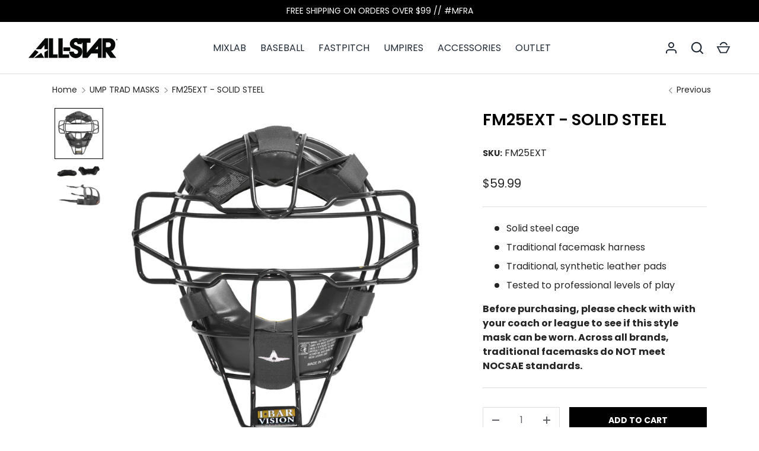

--- FILE ---
content_type: text/css
request_url: https://all-starsports.com/cdn/shop/t/12/assets/menu-drawer.css?v=39810263985596762921762461326
body_size: 795
content:
.menu-drawer-open .menu-toggle{z-index:112;color:rgb(var(--menu-drawer-text-color))}.menu-drawer-open .menu-icon__line--1{width:18px;transform:translate(5px) translateY(8px) rotate(45deg)}.menu-drawer-open .menu-icon__line--2{width:16px;transform:translate3d(7px,0,0);opacity:0}.menu-drawer-open .menu-icon__line--3{width:18px;transform:translate(5px) translateY(-8px) rotate(-45deg)}.menu-drawer-open .menu-toggle__text--menu{visibility:hidden;transform:translate3d(20px,-50%,0);opacity:0}.menu-drawer-open .menu-toggle__text--close{visibility:visible;transform:translate3d(-5px,-50%,0);opacity:1}.menu-toggle--back .menu-icon__line--1{width:10px;transform:translate3d(5px,5px,0) rotate(-45deg)}.menu-toggle--back .menu-icon__line--2{opacity:1}.menu-toggle--back .menu-icon__line--3{width:10px;transform:translate3d(5px,-5px,0) rotate(45deg)}.menu-toggle--back .menu-toggle__text--close{visibility:hidden;transform:translate3d(-10px,-50%,0);opacity:0}.menu-toggle--back .menu-toggle__text--back{visibility:visible;transform:translate3d(-5px,-50%,0);opacity:1}#main-menu .nav-ctas{margin-bottom:calc(12 * var(--space-unit))}#main-menu .nav-ctas:last-child{padding-bottom:0}@media (min-width: 420px){#main-menu .nav-ctas.nav-ctas--2{display:flex;align-items:flex-start;width:calc(100% + 20px);margin:0 -20px 0 0}#main-menu .nav-ctas.nav-ctas--2 .nav-ctas__cta{flex:0 0 calc(50% - 20px);margin:0 20px 0 0}#main-menu .nav-ctas:not(.nav-ctas--1):not(.nav-ctas--2){column-gap:20px;column-count:2}#main-menu .nav-ctas:not(.nav-ctas--1):not(.nav-ctas--2) .nav-ctas__cta:last-child{margin-bottom:20px}}#main-menu .nav-ctas__cta{display:block;max-width:300px;margin:0 0 20px;break-inside:avoid}#main-menu .nav-ctas__cta:last-child{margin-bottom:0}#main-menu .nav-contact-info{margin-bottom:20px}#main-menu .nav-contact-info__block{margin-bottom:10px}#main-menu .localization__selector{margin-bottom:calc(4 * var(--space-unit));padding:calc(3 * var(--space-unit)) calc(4 * var(--space-unit));border-radius:var(--btn-border-radius);background:rgb(var(--menu-drawer-text-color)/.075)}#main-menu .localization__selector .custom-select__listbox{top:auto;bottom:5px}#main-menu .localization__selector .custom-select__btn>span{overflow:hidden;text-overflow:ellipsis;white-space:nowrap}@media (min-width: 640px){#main-menu .localization__grid{display:grid;grid-template-columns:repeat(2,minmax(0,1fr));column-gap:calc(4 * var(--space-unit))}#main-menu #menu-localization-country-button+.custom-select__listbox{width:max-content;max-width:140%}}.js #main-menu{border-top:110px solid rgb(var(--menu-drawer-bg-color));background:rgb(var(--menu-drawer-bg-color));color:rgb(var(--menu-drawer-text-color))}@media (min-width: 768px){.js #main-menu{width:75%}}@media (min-width: 1024px){.js #main-menu{width:50%;max-width:720px}}.js .main-menu-inner{position:relative;width:100%;height:100%;overflow:hidden}.js .main-menu-links{display:flex;flex:1 0 auto;flex-direction:column;margin-bottom:calc(10 * var(--space-unit));font-size:var(--nav-font-size);line-height:1.2em}.js .main-menu-links:last-child{margin-bottom:0}.js .main-menu-links li{padding:0;transition:transform .4s,opacity .4s;transform:translateZ(0);opacity:1}.js .main-menu-links li:nth-child(1){transition-delay:.05s}.js .main-menu-links li:nth-child(2){transition-delay:.1s}.js .main-menu-links li:nth-child(3){transition-delay:.15s}.js .main-menu-links li:nth-child(4){transition-delay:.2s}.js .main-menu-links li:nth-child(5){transition-delay:.25s}.js .main-menu-links li:nth-child(6){transition-delay:.3s}.js .main-menu-links li:nth-child(7){transition-delay:.35s}.js .main-menu-links li:nth-child(8){transition-delay:.4s}.js .main-menu-links li:nth-child(9){transition-delay:.45s}.js .main-menu-links li:nth-child(10){transition-delay:.5s}.js .main-menu-links li:nth-child(11){transition-delay:.55s}.js .main-menu-links li:nth-child(12){transition-delay:.6s}.js .main-menu-links li:nth-child(13){transition-delay:.65s}.js .main-menu-links li:nth-child(14){transition-delay:.7s}.js .main-menu-links li:nth-child(15){transition-delay:.75s}.js .main-menu-links li:nth-child(16){transition-delay:.8s}.js .main-menu-links li:nth-child(17){transition-delay:.85s}.js .main-menu-links li:nth-child(18){transition-delay:.9s}.js .main-menu-links li:nth-child(19){transition-delay:.95s}.js .main-menu-links li:nth-child(20){transition-delay:1s}.js .main-menu-links a{position:relative}@media (min-width: 1024px){.js .main-menu-links a:after{content:"";position:absolute;bottom:-5px;left:0;width:0;height:2px;transition:width .3s,opacity .4s;opacity:0;background-color:currentColor}.js .main-menu-links a:hover:after{width:100%;opacity:1}}.js .main-menu-link{display:inline-flex;margin:.4em 0;transition:transform .25s cubic-bezier(.23,.51,.58,1)}.js .main-menu-links .main-menu-account-link{opacity:.6;font-size:80%}.js .main-menu-account-link--first{margin-top:1em}.js .has-children{position:relative}.js .child-indicator{align-self:center;margin-top:.3rem;margin-inline-start:12px;line-height:24px}.js .child-indicator svg{width:24px;height:24px;vertical-align:top}.js .main-menu-panel-wrapper{position:relative;height:100%}.js .main-menu-panel{display:flex;position:absolute;flex-direction:column;flex-grow:1;width:100%;height:100%;padding:30px 80px 80px;overflow:auto;transition:opacity .5s ease,transform .5s ease,visibility 0s 0s}.js .main-menu-panel::-webkit-scrollbar{width:0}.js .main-menu-panel--child .main-menu-links{flex:0 0 auto}.js .main-menu-panel--inactive-left,.js .main-menu-panel--inactive-right{visibility:hidden;top:0;left:0;transition:opacity .5s ease,transform .5s ease,visibility 0s .5s;opacity:0}.js .main-menu-panel--inactive-right{transform:translate3d(10%,0,0)}.js .main-menu-panel--inactive-right .main-menu-links>li{transform:translate3d(20px,0,0);opacity:0}.js .main-menu-panel--inactive-left{transform:translate3d(-25%,0,0)}.js .main-menu-panel--inactive-left .main-menu-links>li{transform:translate3d(-20px,0,0);opacity:0}.main-menu-section{margin:0 0 calc(10 * var(--space-unit))}.main-menu-section:last-child{margin-bottom:0}.main-menu-section label,.main-menu-section .rte a{color:inherit}.main-menu-section .social{margin:-14px 0 0 -14px}.main-menu-section .social a{transition:transform .2s ease}.main-menu-section--socials{margin-top:calc(5 * var(--space-unit))}.main-menu-section--footer{margin-bottom:calc(5 * var(--space-unit))}@media (max-width: 1023.98px){.js .main-menu-links{padding:0;font-size:2.4rem}.js .main-menu-panel{padding:0 calc(8 * var(--space-unit)) calc(12 * var(--space-unit))}}.no-js .menu-toggle{pointer-events:none}.no-js .menu-toggle__text{transition:none}.no-js .child-indicator{display:none}.no-js #main-menu{visibility:visible;position:absolute;top:100%;left:0;width:100%;max-width:none;height:auto;padding:0 var(--gutter) calc(5 * var(--space-unit));transform:none;border-bottom:1px solid rgba(var(--text-color)/.15);opacity:1;background:rgb(var(--bg-color))}.no-js .main-menu-panel--child{margin:.5em 1em}.no-js .main-menu-links>li{margin-bottom:.5em}.no-js #main-menu-panel>.main-menu-links{margin-bottom:calc(8 * var(--space-unit))}@media (min-width: 768px){.no-js #main-menu{padding:0 var(--gutter) calc(8 * var(--space-unit))}}
/*# sourceMappingURL=/cdn/shop/t/12/assets/menu-drawer.css.map?v=39810263985596762921762461326 */


--- FILE ---
content_type: text/css
request_url: https://all-starsports.com/cdn/shop/t/12/assets/custom-background-video.css?v=82546977980700333621762461326
body_size: -37
content:
.video-container{display:flex;position:relative}.video-container:not(.video-container--background):after,.mobile-stacked .video-container__media:after{content:"";padding-top:56.25%}.video-container iframe,.video-container video,.video-container__video iframe{position:absolute;top:0;left:0;width:100%;height:100%;object-fit:cover}.video-container__media,.video-container__image{position:absolute;top:0;right:0;bottom:0;left:0;overflow:hidden}.video-container__video iframe{pointer-events:none}.video-container--background .video-container__video{position:relative;width:100%;height:100vh;overflow:hidden}.video-container--background .video-container__video iframe{width:100vw;height:56.25vw}.video-container--background video{object-fit:cover}.video-container--background.video--play-started .img-fit{opacity:0;pointer-events:none}.video-container--background .btn-row{margin-top:20px}.video-container__play{--play-button-size: 60px;position:relative;margin:1em 0;transition:transform .15s}.video-container__play svg{display:block;width:var(--play-button-size);height:var(--play-button-size)}.video-container__play:hover{transform:scale(1.1)}.video-container__play:hover svg{fill:transparent}.video-container__stop{display:none}.cc-featured-collection .grid{grid-template-columns:repeat(4,minmax(0,1fr))}@media (max-width: 767px){.cc-featured-collection .grid{grid-template-columns:repeat(1,minmax(0,1fr))}.video-container--background .text-overlay__heading,.video-container--background .text-overlay__text{color:#000}.video-container--background .container--page-width{padding:20px;text-align:center}.video-container--background .btn-row{justify-content:center}.video-container--modal-mobile:before{content:"";position:fixed;z-index:100;top:0;left:0;width:100%;height:100%;background:#000;opacity:0;pointer-events:none;transition:opacity .35s}.video-container--modal-mobile .video-container__video{position:fixed;z-index:101;top:50%;left:0;width:100%;background:#000;opacity:0;pointer-events:none;transition:opacity .35s;transform:translateY(-50%)}.video-container--modal-mobile iframe,.video-container--modal-mobile video{display:none}.video-container--modal-mobile.video-container--playing iframe,.video-container--modal-mobile.video-container--playing video{display:block}.video-container--modal-mobile .video-container__stop{display:block;position:fixed;z-index:102;top:0;left:0;padding:24px;color:#fff;opacity:0;pointer-events:none;transition:opacity .35s}.video-container--modal-mobile .video-container__stop svg{display:block;width:24px;height:24px;stroke:currentColor}.video-container--playing:before,.video-container--playing .video-container__video,.video-container--playing .video-container__stop{opacity:1;pointer-events:auto}}@media (max-width: 480px){.mobile-stacked.video-container{flex-direction:column}.mobile-stacked.video-container:after{display:none}.mobile-stacked .video-container__media{display:flex;position:relative;width:100%}.mobile-stacked .video-container__play{position:absolute;top:0;left:50%;margin-top:28.125%;transform:translate(-50%,-50%)!important}.mobile-stacked .text-overlay:not(.text-overlay--bg){padding-bottom:0}.video-container.mobile-stacked--spaced{margin-bottom:60px}}@media (min-width: 768px){.video-container--background .text-overlay__heading,.video-container--background .text-overlay__text{color:#fff}.video-container__play{--play-button-size: 80px}.video-container--background .btn-row .btn{color:#fff;border-color:#fff}.video-container--background .btn-row .btn:hover{color:#000}.video-container--playing .video-container__image,.video-container--playing .text-overlay,.video--play-started:not(.video-container--background) .video-container__image,.video--play-started:not(.video-container--background) .text-overlay{opacity:0;pointer-events:none}}
/*# sourceMappingURL=/cdn/shop/t/12/assets/custom-background-video.css.map?v=82546977980700333621762461326 */


--- FILE ---
content_type: text/css
request_url: https://all-starsports.com/cdn/shop/t/12/assets/custom.css?v=119435593758068668601762461326
body_size: -171
content:
@media (min-width: 768px){.slideshow-ctrl{pointer-events:auto!important}.slideshow-ctrl.container:not(:has(.page-btn)){position:absolute!important;top:50%!important;left:0!important;right:0!important;bottom:auto!important;transform:translateY(-50%)!important;width:100%!important;max-width:none!important;padding:0 1rem!important}.slideshow-nav{display:flex!important;justify-content:space-between!important;align-items:center!important;width:100%!important}.slideshow-nav__btn{display:block!important;pointer-events:auto}.slideshow-nav__counter{display:none!important}.slideshow-nav__btn{padding:.5rem}.slideshow-nav__btn:hover{background:none!important}.slideshow-nav__btn .icon{width:50px;height:50px;stroke:#fff}.banner-candidate .slideshow__text.justify-end.md-down-justify-center{padding-bottom:100px}.banner-candidate:first-child+.shopify-section:not(.cc-custom-liquid) append-modals.section{margin-top:-80px;padding:0 40px}.text-overlay{margin:40px 30px}.slideshow .text-overlay{margin-right:80px;margin-left:80px}.banner-candidate:first-child .text-overlay{margin-bottom:115px}.text-overlay--box{padding:30px}.cc-image-gallery .container,.cc-collection-list .container,.cc-featured-collection .container{max-width:1200px}.banner-candidate:first-child+.cc-image-gallery .section{margin-top:0;margin-bottom:80px;z-index:1;background:none}.banner-candidate:first-child+.cc-image-gallery .section__content--no-padding{position:relative;margin-top:-150px!important;z-index:1000}.cc-collection-list .carousel__header h2,.cc-featured-collection .carousel__header h2{text-align:center}.section-product,.cc-featured-product,.cc-product-list{max-width:1200px;margin:auto}.cc-main-collection{margin-top:-140px;max-width:1200px;margin-right:auto;margin-left:auto}.cc-main-collection .content-block{padding:100px 40px 0}.footer__main{justify-self:center;max-width:1200px;width:100%}.footer__main .md\:grow-\[3\]{flex-grow:1}slide-show{position:relative;height:100%}}@media (min-width: 768px){.banner-candidate:first-child+.shopify-section:not(.cc-custom-liquid) .section .container:first-of-type{position:relative;margin-top:-75px;background:inherit;padding-top:50px}.banner-candidate:first-child+.shopify-section:not(.cc-custom-liquid) .section--padded{padding-top:1px}.active-banner:first-child+.section-product .breadcrumbs{margin-top:0}}
/*# sourceMappingURL=/cdn/shop/t/12/assets/custom.css.map?v=119435593758068668601762461326 */


--- FILE ---
content_type: text/css
request_url: https://all-starsports.com/cdn/shop/t/12/assets/cart.css?v=75588789041775217671762461326
body_size: 273
content:
.free-shipping-notice{max-width:480px}.free-shipping-notice__bar{height:6px;border-radius:var(--free-shipping-border-radius);background-color:rgba(var(--free-shipping-bg-color))}.free-shipping-notice__bar:after{content:"";display:block;width:var(--progress);height:100%;transition:width .3s ease-out;border-radius:var(--free-shipping-border-radius) 0 0 var(--free-shipping-border-radius);background-color:rgb(var(--free-shipping-color))}[dir=rtl] .free-shipping-notice__bar:after{border-radius:0 var(--free-shipping-border-radius) var(--free-shipping-border-radius) 0}.cart-items{--column-gap: calc(5 * var(--space-unit));border-bottom:1px solid rgba(var(--text-color)/.15)}.drawer .cart-items{border-bottom:0}.cart-items th,.cart-items td{padding:0;border:0;vertical-align:top}.cart-items th:not(:first-child),.cart-items td:not(:first-child){padding-inline-start:var(--column-gap)}.cart-items th{padding-top:0;padding-bottom:calc(4 * var(--space-unit))}.cart-items .cart-item__image,.cart-items .cart-item__details{padding-top:calc(8 * var(--space-unit))}.cart-items .cart-item__image,.cart-items .cart-item__qty{padding-bottom:calc(8 * var(--space-unit))}.cart-items .cart-item__price{padding-bottom:calc(4 * var(--space-unit))}.cart-head,.cart-item__total{display:none}.cart-item{display:grid;grid-template-columns:88px auto}.cart-item:not(:first-child){border-top:1px solid rgba(var(--text-color)/.15)}.cart-item__image{grid-column:1/2;grid-row:1/4;width:88px}.cart-item__image img{max-height:120px;object-fit:contain}.cart-item__details,.cart-item__price,.cart-item__qty,.cart-item__total{grid-column:2/3;padding-top:0}.cart-item__price{margin-top:calc(2 * var(--space-unit))}.cart-item quantity-input{margin-inline-end:calc(4 * var(--space-unit))}.cart-item .qty-input{--padding: calc(10px - var(--input-border-width))}.cart-item .backorder{font-size:1.4rem}.cart-item__loader{background-color:rgba(var(--bg-color)/.5)}.qty-input__btn[disabled]{visibility:hidden;pointer-events:none}.discount{--discount-padding-x: 14px;padding:6px var(--discount-padding-x);padding-inline-start:calc(var(--discount-padding-x) - 2px);background-color:rgba(var(--text-color)/.075);text-align:start}.discount .icon{flex-shrink:0;width:20px;margin-inline-end:calc(2 * var(--space-unit))}.cart-discount{margin-bottom:calc(2 * var(--space-unit));color:rgb(var(--sale-price-color));font-weight:400}details-disclosure+details-disclosure .cart-note-disclosure{border-top:1px solid rgba(var(--text-color)/.15)}.drawer .cart-note-disclosure>summary{padding:0}.btn[name=checkout]{width:100%}[data-shopify-buttoncontainer]{justify-content:flex-end}.free-shipping-notice{margin-bottom:calc(14 * var(--space-unit))}.drawer .free-shipping-notice{margin-bottom:calc(6 * var(--space-unit))}.dynamic-cart-btns shopify-accelerated-checkout-cart{--shopify-accelerated-checkout-button-block-size: 44px;--shopify-accelerated-checkout-button-inline-size: 44px;--shopify-accelerated-checkout-button-border-radius: var(--btn-border-radius, 0);--shopify-accelerated-checkout-button-box-shadow: none;--shopify-accelerated-checkout-inline-alignment: space-between;--wallet-button-container-margin-vertical: 0px;--shopify-accelerated-checkout-row-gap: 8px;--shopify-accelerated-checkout-skeleton-background-color: rgba(0, 0, 0, 0);--shopify-accelerated-checkout-skeleton-animation-opacity-start: 0;--shopify-accelerated-checkout-skeleton-animation-opacity-end: 0;--shopify-accelerated-checkout-skeleton-animation-duration: 0s}@media (min-width: 768px){.cart__items .cart-items{--column-gap: calc(6 * var(--space-unit))}.main-content .cart-item__image,.main-content .cart-item__details,.main-content .cart-item__price,.main-content .cart-item__qty,.main-content .cart-item__total{padding-top:calc(6 * var(--space-unit));padding-bottom:calc(6 * var(--space-unit))}.main-content .cart-item__price .price,.main-content .cart-item__total .price{margin-top:10px}.cart__items .cart-head{display:table-header-group;border-bottom:2px solid rgba(var(--text-color)/.15)}.cart__items .cart-item{display:table-row}.cart__items .cart-item__total{display:table-cell}.cart__items .cart-item__price,.cart__items .cart-item__total{text-align:end}.cart__items .cart-item__qty{text-align:center}.cart__items .cart-item__qty quantity-input{margin:0;margin-bottom:calc(2 * var(--space-unit))}.cart__items .cart-item__qty-inner{flex-direction:column;justify-content:center}.cart-item__image{width:60px}.cart-item__price,.cart-item__qty{width:170px}.cart-item__total{width:100px}.cart__summary .btn[name=checkout],.dynamic-cart-btns{width:320px}}@media (min-width: 1024px){.cart__items .cart-items{--column-gap: calc(8 * var(--space-unit))}.cart-item__image{width:88px}.cart-item__price{width:230px}.cart-item__total{width:150px}}
/*# sourceMappingURL=/cdn/shop/t/12/assets/cart.css.map?v=75588789041775217671762461326 */


--- FILE ---
content_type: text/javascript
request_url: https://cdn.shopify.com/extensions/019aee02-4a8c-70d7-8730-32267b3a0af3/bundleroot-343/assets/chunk.7d14e4da.js
body_size: -665
content:
import{u as e}from"./chunk.07ab448d.js";function i({src:r,wrapperRef:o,...a}){return e("img",{src:r,...a,loading:"lazy"})}export{i as I};


--- FILE ---
content_type: text/javascript
request_url: https://cdn.shopify.com/extensions/019aee02-4a8c-70d7-8730-32267b3a0af3/bundleroot-343/assets/chunk.2108d284.js
body_size: 8231
content:
import{K as U,T as F,u as s,x as k,k as M,p as wn,_ as En,a as Tn,D as Cn,b as Hn,y,d as $,R as b,$ as Nn,A as H,q as W,h as An,M as $e}from"./chunk.07ab448d.js";import{c as On}from"./chunk.4a602f7a.js";import"./chunk.1c98616c.js";import"./chunk.7ef41e2d.js";import{u as Fn}from"./chunk.74de6508.js";import{P as xn}from"./chunk.521a3f4a.js";import{n as kn}from"./chunk.5758d41e.js";const ze=U({popupId:null});function Sn(){return k(ze)}function Ln({popupId:e,children:n}){const r=F(()=>({popupId:e}),[e]);return s(ze.Provider,{value:r,children:n})}function S(){return S=Object.assign||function(e){for(var n=1;n<arguments.length;n++){var r=arguments[n];for(var t in r)Object.prototype.hasOwnProperty.call(r,t)&&(e[t]=r[t])}return e},S.apply(this,arguments)}function re(e,n){if(e==null)return{};var r={},t=Object.keys(e),o,a;for(a=0;a<t.length;a++)o=t[a],!(n.indexOf(o)>=0)&&(r[o]=e[o]);return r}function Pn(e,n){if(e){if(typeof e=="string")return Ge(e,n);var r=Object.prototype.toString.call(e).slice(8,-1);if(r==="Object"&&e.constructor&&(r=e.constructor.name),r==="Map"||r==="Set")return Array.from(e);if(r==="Arguments"||/^(?:Ui|I)nt(?:8|16|32)(?:Clamped)?Array$/.test(r))return Ge(e,n)}}function Ge(e,n){(n==null||n>e.length)&&(n=e.length);for(var r=0,t=new Array(n);r<n;r++)t[r]=e[r];return t}function L(e,n){var r;if(typeof Symbol>"u"||e[Symbol.iterator]==null){if(Array.isArray(e)||(r=Pn(e))||n&&e&&typeof e.length=="number"){r&&(e=r);var t=0;return function(){return t>=e.length?{done:!0}:{done:!1,value:e[t++]}}}throw new TypeError(`Invalid attempt to iterate non-iterable instance.
In order to be iterable, non-array objects must have a [Symbol.iterator]() method.`)}return r=e[Symbol.iterator](),r.next.bind(r)}function _(e,n){if(e in n){for(var r=n[e],t=arguments.length,o=new Array(t>2?t-2:0),a=2;a<t;a++)o[a-2]=arguments[a];return typeof r=="function"?r.apply(void 0,o):r}var u=new Error('Tried to handle "'+e+'" but there is no handler defined. Only defined handlers are: '+Object.keys(n).map(function(i){return'"'+i+'"'}).join(", ")+".");throw Error.captureStackTrace&&Error.captureStackTrace(u,_),u}var z;(function(e){e[e.None=0]="None",e[e.RenderStrategy=1]="RenderStrategy",e[e.Static=2]="Static"})(z||(z={}));var A;(function(e){e[e.Unmount=0]="Unmount",e[e.Hidden=1]="Hidden"})(A||(A={}));function G(e){var n=e.props,r=e.slot,t=e.defaultTag,o=e.features,a=e.visible,u=a===void 0?!0:a,i=e.name;if(u)return Ce(n,r,t,i);var c=o??z.None;if(c&z.Static){var l=n.static,v=l===void 0?!1:l,d=re(n,["static"]);if(v)return Ce(d,r,t,i)}if(c&z.RenderStrategy){var p,f=n.unmount,m=f===void 0?!0:f,Z=re(n,["unmount"]),O=m?A.Unmount:A.Hidden;return _(O,(p={},p[A.Unmount]=function(){return null},p[A.Hidden]=function(){return Ce(S({},Z,{hidden:!0,style:{display:"none"}}),r,t,i)},p))}return Ce(n,r,t,i)}function Ce(e,n,r,t){var o;n===void 0&&(n={});var a=Me(e,["unmount","static"]),u=a.as,i=u===void 0?r:u,c=a.children,l=a.refName,v=l===void 0?"ref":l,d=re(a,["as","children","refName"]),p=e.ref!==void 0?(o={},o[v]=e.ref,o):{},f=typeof c=="function"?c(n):c;if(d.className&&typeof d.className=="function"&&(d.className=d.className(n)),i===M&&Object.keys(d).length>0){if(!wn(f)||Array.isArray(f)&&f.length>1)throw new Error(['Passing props on "Fragment"!',"","The current component <"+t+' /> is rendering a "Fragment".',"However we need to passthrough the following props:",Object.keys(d).map(function(m){return"  - "+m}).join(`
`),"","You can apply a few solutions:",['Add an `as="..."` prop, to ensure that we render an actual element instead of a "Fragment".',"Render a single element as the child so that we can forward the props onto that element."].map(function(m){return"  - "+m}).join(`
`)].join(`
`));return En(f,Object.assign({},In(Mn(Me(d,["ref"])),f.props,["onClick"]),p))}return Tn(i,Object.assign({},Me(d,["ref"]),i!==M&&p),f)}function In(e,n,r){for(var t=Object.assign({},e),o=function(){var i=u.value;if(e[i]!==void 0&&n[i]!==void 0){var c;Object.assign(t,(c={},c[i]=function(l){l.defaultPrevented||e[i](l),l.defaultPrevented||n[i](l)},c))}},a=L(r),u;!(u=a()).done;)o();return t}function Ke(e){var n;return Object.assign(Cn(e),{displayName:(n=e.displayName)!=null?n:e.name})}function Mn(e){var n=Object.assign({},e);for(var r in n)n[r]===void 0&&delete n[r];return n}function Me(e,n){n===void 0&&(n=[]);for(var r=Object.assign({},e),t=L(n),o;!(o=t()).done;){var a=o.value;a in r&&delete r[a]}return r}var K=typeof window<"u"?Hn:y,_e={serverHandoffComplete:!1};function He(){var e=$(_e.serverHandoffComplete),n=e[0],r=e[1];return y(function(){n!==!0&&r(!0)},[n]),y(function(){_e.serverHandoffComplete===!1&&(_e.serverHandoffComplete=!0)},[]),n}var Je=U(!1);function _n(){return k(Je)}function Qe(e){return b.createElement(Je.Provider,{value:e.force},e.children)}function Rn(e){var n=_n(),r=k(Xe),t=$(function(){if(!n&&r!==null||typeof window>"u")return null;var u=document.getElementById("headlessui-portal-root");if(u)return u;if(e)return e;var i=document.createElement("div");return i.setAttribute("id","headlessui-portal-root"),document.body.appendChild(i)}),o=t[0],a=t[1];return y(function(){n||r!==null&&a(r.current)},[r,a,n]),o}var jn=M;function Re(e){var n=e,r=Rn(n.target),t=$(function(){return typeof window>"u"?null:document.createElement("div")}),o=t[0],a=He();return K(function(){if(r&&o)return r.appendChild(o),function(){if(r&&o&&(r.removeChild(o),r.childNodes.length<=0)){var u;(u=r.parentElement)==null||u.removeChild(r)}}},[r,o]),a?!r||!o?null:Nn(G({props:n,defaultTag:jn,name:"Portal"}),o):null}var Dn=M,Xe=U(null);function Un(e){var n=e.target,r=re(e,["target"]);return b.createElement(Xe.Provider,{value:n},G({props:r,defaultTag:Dn,name:"Popover.Group"}))}Re.Group=Un;function Ze(){for(var e=arguments.length,n=new Array(e),r=0;r<e;r++)n[r]=arguments[r];var t=H(n);return y(function(){t.current=n},[n]),W(function(o){for(var a=L(t.current),u;!(u=a()).done;){var i=u.value;i!=null&&(typeof i=="function"?i(o):i.current=o)}},[t])}var Ne;(function(e){e.Space=" ",e.Enter="Enter",e.Escape="Escape",e.Backspace="Backspace",e.ArrowLeft="ArrowLeft",e.ArrowUp="ArrowUp",e.ArrowRight="ArrowRight",e.ArrowDown="ArrowDown",e.Home="Home",e.End="End",e.PageUp="PageUp",e.PageDown="PageDown",e.Tab="Tab"})(Ne||(Ne={}));function Wn(e){for(var n,r,t=e.parentElement,o=null;t&&!(t instanceof HTMLFieldSetElement);)t instanceof HTMLLegendElement&&(o=t),t=t.parentElement;var a=(n=((r=t)==null?void 0:r.getAttribute("disabled"))==="")!=null?n:!1;return a&&Vn(o)?!1:a}function Vn(e){if(!e)return!1;for(var n=e.previousElementSibling;n!==null;){if(n instanceof HTMLLegendElement)return!1;n=n.previousElementSibling}return!0}var Bn=0;function en(){return++Bn}function fe(){var e=He(),n=$(e?en:null),r=n[0],t=n[1];return K(function(){r===null&&t(en())},[r]),r!=null?""+r:void 0}function Ae(e,n,r){var t=H(n);t.current=n,y(function(){function o(a){t.current.call(window,a)}return window.addEventListener(e,o,r),function(){return window.removeEventListener(e,o,r)}},[e,r])}var qn=["[contentEditable=true]","[tabindex]","a[href]","area[href]","button:not([disabled])","iframe","input:not([disabled])","select:not([disabled])","textarea:not([disabled])"].map(function(e){return e+":not([tabindex='-1'])"}).join(","),T;(function(e){e[e.First=1]="First",e[e.Previous=2]="Previous",e[e.Next=4]="Next",e[e.Last=8]="Last",e[e.WrapAround=16]="WrapAround",e[e.NoScroll=32]="NoScroll"})(T||(T={}));var J;(function(e){e[e.Error=0]="Error",e[e.Overflow=1]="Overflow",e[e.Success=2]="Success",e[e.Underflow=3]="Underflow"})(J||(J={}));var Oe;(function(e){e[e.Previous=-1]="Previous",e[e.Next=1]="Next"})(Oe||(Oe={}));function Yn(e){return e===void 0&&(e=document.body),e==null?[]:Array.from(e.querySelectorAll(qn))}var nn;(function(e){e[e.Strict=0]="Strict",e[e.Loose=1]="Loose"})(nn||(nn={}));function ve(e){e==null||e.focus({preventScroll:!0})}function rn(e,n){var r=Array.isArray(e)?e:Yn(e),t=document.activeElement,o=function(){if(n&(T.First|T.Next))return Oe.Next;if(n&(T.Previous|T.Last))return Oe.Previous;throw new Error("Missing Focus.First, Focus.Previous, Focus.Next or Focus.Last")}(),a=function(){if(n&T.First)return 0;if(n&T.Previous)return Math.max(0,r.indexOf(t))-1;if(n&T.Next)return Math.max(0,r.indexOf(t))+1;if(n&T.Last)return r.length-1;throw new Error("Missing Focus.First, Focus.Previous, Focus.Next or Focus.Last")}(),u=n&T.NoScroll?{preventScroll:!0}:{},i=0,c=r.length,l=void 0;do{var v;if(i>=c||i+c<=0)return J.Error;var d=a+i;if(n&T.WrapAround)d=(d+c)%c;else{if(d<0)return J.Underflow;if(d>=c)return J.Overflow}l=r[d],(v=l)==null||v.focus(u),i+=o}while(l!==document.activeElement);return l.hasAttribute("tabindex")||l.setAttribute("tabindex","0"),J.Success}function tn(){var e=H(!1);return y(function(){return e.current=!0,function(){e.current=!1}},[]),e}var R;(function(e){e[e.None=1]="None",e[e.InitialFocus=2]="InitialFocus",e[e.TabLock=4]="TabLock",e[e.FocusLock=8]="FocusLock",e[e.RestoreFocus=16]="RestoreFocus",e[e.All=30]="All"})(R||(R={}));function $n(e,n,r){n===void 0&&(n=R.All);var t=r===void 0?{}:r,o=t.initialFocus,a=t.containers,u=H(typeof window<"u"?document.activeElement:null),i=H(null),c=tn(),l=!!(n&R.RestoreFocus),v=!!(n&R.InitialFocus);y(function(){l&&(u.current=document.activeElement)},[l]),y(function(){if(l)return function(){ve(u.current),u.current=null}},[l]),y(function(){if(v&&e.current){var d=document.activeElement;if(o!=null&&o.current){if((o==null?void 0:o.current)===d){i.current=d;return}}else if(e.current.contains(d)){i.current=d;return}o!=null&&o.current?ve(o.current):rn(e.current,T.First)===J.Error&&console.warn("There are no focusable elements inside the <FocusTrap />"),i.current=document.activeElement}},[e,o,v]),Ae("keydown",function(d){n&R.TabLock&&e.current&&d.key===Ne.Tab&&(d.preventDefault(),rn(e.current,(d.shiftKey?T.Previous:T.Next)|T.WrapAround)===J.Success&&(i.current=document.activeElement))}),Ae("focus",function(d){if(n&R.FocusLock){var p=new Set(a==null?void 0:a.current);if(p.add(e),!!p.size){var f=i.current;if(f&&c.current){var m=d.target;m&&m instanceof HTMLElement?zn(p,m)?(i.current=m,ve(m)):(d.preventDefault(),d.stopPropagation(),ve(f)):ve(i.current)}}}},!0)}function zn(e,n){for(var r=L(e),t;!(t=r()).done;){var o,a=t.value;if((o=a.current)!=null&&o.contains(n))return!0}return!1}var ie=new Set,Q=new Map;function on(e){e.setAttribute("aria-hidden","true"),e.inert=!0}function an(e){var n=Q.get(e);n&&(n["aria-hidden"]===null?e.removeAttribute("aria-hidden"):e.setAttribute("aria-hidden",n["aria-hidden"]),e.inert=n.inert)}function Gn(e,n){n===void 0&&(n=!0),K(function(){if(n&&e.current){var r=e.current;ie.add(r);for(var t=L(Q.keys()),o;!(o=t()).done;){var a=o.value;a.contains(r)&&(an(a),Q.delete(a))}return document.querySelectorAll("body > *").forEach(function(u){if(u instanceof HTMLElement){for(var i=L(ie),c;!(c=i()).done;){var l=c.value;if(u.contains(l))return}ie.size===1&&(Q.set(u,{"aria-hidden":u.getAttribute("aria-hidden"),inert:u.inert}),on(u))}}),function(){if(ie.delete(r),ie.size>0)document.querySelectorAll("body > *").forEach(function(l){if(l instanceof HTMLElement&&!Q.has(l)){for(var v=L(ie),d;!(d=v()).done;){var p=d.value;if(l.contains(p))return}Q.set(l,{"aria-hidden":l.getAttribute("aria-hidden"),inert:l.inert}),on(l)}});else for(var u=L(Q.keys()),i;!(i=u()).done;){var c=i.value;an(c),Q.delete(c)}}}},[n])}var un=U(null);function ln(){var e=k(un);if(e===null){var n=new Error("You used a <Description /> component, but it is not inside a relevant parent.");throw Error.captureStackTrace&&Error.captureStackTrace(n,ln),n}return e}function Kn(){var e=$([]),n=e[0],r=e[1];return[n.length>0?n.join(" "):void 0,F(function(){return function(t){var o=W(function(u){return r(function(i){return[].concat(i,[u])}),function(){return r(function(i){var c=i.slice(),l=c.indexOf(u);return l!==-1&&c.splice(l,1),c})}},[]),a=F(function(){return{register:o,slot:t.slot,name:t.name,props:t.props}},[o,t.slot,t.name,t.props]);return b.createElement(un.Provider,{value:a},t.children)}},[r])]}var Jn="p";function Qn(e){var n=ln(),r="headlessui-description-"+fe();K(function(){return n.register(r)},[r,n.register]);var t=e,o=S({},n.props,{id:r});return G({props:S({},t,o),slot:n.slot||{},defaultTag:Jn,name:n.name||"Description"})}var je=U(null);je.displayName="OpenClosedContext";var V;(function(e){e[e.Open=0]="Open",e[e.Closed=1]="Closed"})(V||(V={}));function De(){return k(je)}function Xn(e){var n=e.value,r=e.children;return b.createElement(je.Provider,{value:n},r)}var Ue=U(function(){});Ue.displayName="StackContext";var ae;(function(e){e[e.Add=0]="Add",e[e.Remove=1]="Remove"})(ae||(ae={}));function Zn(){return k(Ue)}function er(e){var n=e.children,r=e.onUpdate,t=e.type,o=e.element,a=Zn(),u=W(function(){for(var i=arguments.length,c=new Array(i),l=0;l<i;l++)c[l]=arguments[l];r==null||r.apply(void 0,c),a.apply(void 0,c)},[a,r]);return K(function(){return u(ae.Add,t,o),function(){return u(ae.Remove,t,o)}},[u,t,o]),b.createElement(Ue.Provider,{value:u},n)}var We,N;(function(e){e[e.Open=0]="Open",e[e.Closed=1]="Closed"})(N||(N={}));var Fe;(function(e){e[e.SetTitleId=0]="SetTitleId"})(Fe||(Fe={}));var nr=(We={},We[Fe.SetTitleId]=function(e,n){return e.titleId===n.id?e:S({},e,{titleId:n.id})},We),xe=U(null);xe.displayName="DialogContext";function Ve(e){var n=k(xe);if(n===null){var r=new Error("<"+e+" /> is missing a parent <"+pe.displayName+" /> component.");throw Error.captureStackTrace&&Error.captureStackTrace(r,Ve),r}return n}function rr(e,n){return _(n.type,nr,e,n)}var tr="div",or=z.RenderStrategy|z.Static,ir=Ke(function(e,n){var r=e.open,t=e.onClose,o=e.initialFocus,a=e.target,u=re(e,["open","onClose","initialFocus","target"]),i=$(0),c=i[0],l=i[1],v=De();if(r===void 0&&v!==null){var d;r=_(v,(d={},d[V.Open]=!0,d[V.Closed]=!1,d))}var p=H(new Set),f=H(null),m=Ze(f,n),Z=e.hasOwnProperty("open")||v!==null,O=e.hasOwnProperty("onClose");if(!Z&&!O)throw new Error("You have to provide an `open` and an `onClose` prop to the `Dialog` component.");if(!Z)throw new Error("You provided an `onClose` prop to the `Dialog`, but forgot an `open` prop.");if(!O)throw new Error("You provided an `open` prop to the `Dialog`, but forgot an `onClose` prop.");if(typeof r!="boolean")throw new Error("You provided an `open` prop to the `Dialog`, but the value is not a boolean. Received: "+r);if(typeof t!="function")throw new Error("You provided an `onClose` prop to the `Dialog`, but the value is not a function. Received: "+t);var w=r?N.Open:N.Closed,me=function(){return v!==null?v===V.Open:w===N.Open}(),le=An(rr,{titleId:null,descriptionId:null}),P=le[0],he=le[1],j=W(function(){return t(!1)},[t]),ee=W(function(g){return he({type:Fe.SetTitleId,id:g})},[he]),ne=He(),ge=ne&&w===N.Open,C=c>1,q=k(xe)!==null,ce=C?"parent":"leaf";$n(f,ge?_(ce,{parent:R.RestoreFocus,leaf:R.All}):R.None,{initialFocus:o,containers:p}),Gn(f,C?ge:!1),Ae("mousedown",function(g){var x,I=g.target;w===N.Open&&(C||(x=f.current)!=null&&x.contains(I)||j())}),Ae("keydown",function(g){g.key===Ne.Escape&&w===N.Open&&(C||(g.preventDefault(),g.stopPropagation(),j()))}),y(function(){if(w===N.Open&&!q){var g=document.documentElement.style.overflow,x=document.documentElement.style.paddingRight,I=window.innerWidth-document.documentElement.clientWidth;return document.documentElement.style.overflow="hidden",document.documentElement.style.paddingRight=I+"px",function(){document.documentElement.style.overflow=g,document.documentElement.style.paddingRight=x}}},[w,q]),y(function(){if(w===N.Open&&f.current){var g=new IntersectionObserver(function(x){for(var I=L(x),D;!(D=I()).done;){var E=D.value;E.boundingClientRect.x===0&&E.boundingClientRect.y===0&&E.boundingClientRect.width===0&&E.boundingClientRect.height===0&&j()}});return g.observe(f.current),function(){return g.disconnect()}}},[w,f,j]);var de=Kn(),ye=de[0],be=de[1],we="headlessui-dialog-"+fe(),Ee=F(function(){return[{dialogState:w,close:j,setTitleId:ee},P]},[w,P,j,ee]),se=F(function(){return{open:w===N.Open}},[w]),Te={ref:m,id:we,role:"dialog","aria-modal":w===N.Open?!0:void 0,"aria-labelledby":P.titleId,"aria-describedby":ye,onClick:function(g){g.stopPropagation()}},Y=u;return b.createElement(er,{type:"Dialog",element:f,onUpdate:W(function(g,x,I){var D;x==="Dialog"&&_(g,(D={},D[ae.Add]=function(){p.current.add(I),l(function(E){return E+1})},D[ae.Remove]=function(){p.current.add(I),l(function(E){return E-1})},D))},[])},b.createElement(Qe,{force:!0},b.createElement(Re,{target:a},b.createElement(xe.Provider,{value:Ee},b.createElement(Re.Group,{target:f},b.createElement(Qe,{force:!1},b.createElement(be,{slot:se,name:"Dialog.Description"},G({props:S({},Y,Te),slot:se,defaultTag:tr,features:or,visible:me,name:"Dialog"}))))))))}),ar="div",ur=Ke(function e(n,r){var t=Ve([pe.displayName,e.name].join(".")),o=t[0],a=o.dialogState,u=o.close,i=Ze(r),c="headlessui-dialog-overlay-"+fe(),l=W(function(f){if(Wn(f.currentTarget))return f.preventDefault();f.preventDefault(),f.stopPropagation(),u()},[u]),v=F(function(){return{open:a===N.Open}},[a]),d={ref:i,id:c,"aria-hidden":!0,onClick:l},p=n;return G({props:S({},p,d),slot:v,defaultTag:ar,name:"Dialog.Overlay"})}),lr="h2";function cn(e){var n=Ve([pe.displayName,cn.name].join(".")),r=n[0],t=r.dialogState,o=r.setTitleId,a="headlessui-dialog-title-"+fe();y(function(){return o(a),function(){return o(null)}},[a,o]);var u=F(function(){return{open:t===N.Open}},[t]),i={id:a},c=e;return G({props:S({},c,i),slot:u,defaultTag:lr,name:"Dialog.Title"})}var pe=Object.assign(ir,{Overlay:ur,Title:cn,Description:Qn});function dn(){var e=[],n={requestAnimationFrame:function(r){function t(){return r.apply(this,arguments)}return t.toString=function(){return r.toString()},t}(function(){var r=requestAnimationFrame.apply(void 0,arguments);n.add(function(){return cancelAnimationFrame(r)})}),nextFrame:function(){for(var r=arguments.length,t=new Array(r),o=0;o<r;o++)t[o]=arguments[o];n.requestAnimationFrame(function(){n.requestAnimationFrame.apply(n,t)})},setTimeout:function(r){function t(){return r.apply(this,arguments)}return t.toString=function(){return r.toString()},t}(function(){var r=setTimeout.apply(void 0,arguments);n.add(function(){return clearTimeout(r)})}),add:function(r){e.push(r)},dispose:function(){for(var r=L(e.splice(0)),t;!(t=r()).done;){var o=t.value;o()}}};return n}function sn(){var e=H(!0);return y(function(){e.current=!1},[]),e.current}function cr(e){var n={called:!1};return function(){if(!n.called)return n.called=!0,e.apply(void 0,arguments)}}function Be(e){for(var n,r=arguments.length,t=new Array(r>1?r-1:0),o=1;o<r;o++)t[o-1]=arguments[o];e&&t.length>0&&(n=e.classList).add.apply(n,t)}function ke(e){for(var n,r=arguments.length,t=new Array(r>1?r-1:0),o=1;o<r;o++)t[o-1]=arguments[o];e&&t.length>0&&(n=e.classList).remove.apply(n,t)}var X;(function(e){e.Finished="finished",e.Cancelled="cancelled"})(X||(X={}));function dr(e,n){var r=dn();if(!e)return r.dispose;var t=getComputedStyle(e),o=t.transitionDuration,a=t.transitionDelay,u=[o,a].map(function(l){var v=l.split(",").filter(Boolean).map(function(f){return f.includes("ms")?parseFloat(f):parseFloat(f)*1e3}).sort(function(f,m){return m-f}),d=v[0],p=d===void 0?0:d;return p}),i=u[0],c=u[1];return i!==0?r.setTimeout(function(){n(X.Finished)},i+c):n(X.Finished),r.add(function(){return n(X.Cancelled)}),r.dispose}function fn(e,n,r,t,o,a){var u=dn(),i=a!==void 0?cr(a):function(){};return ke.apply(void 0,[e].concat(o)),Be.apply(void 0,[e].concat(n,r)),u.nextFrame(function(){ke.apply(void 0,[e].concat(r)),Be.apply(void 0,[e].concat(t)),u.add(dr(e,function(c){return ke.apply(void 0,[e].concat(t,n)),Be.apply(void 0,[e].concat(o)),i(c)}))}),u.add(function(){return ke.apply(void 0,[e].concat(n,r,t,o))}),u.add(function(){return i(X.Cancelled)}),u.dispose}function te(e){return e===void 0&&(e=""),F(function(){return e.split(" ").filter(function(n){return n.trim().length>1})},[e])}var Se=U(null);Se.displayName="TransitionContext";var h;(function(e){e.Visible="visible",e.Hidden="hidden"})(h||(h={}));function sr(){var e=k(Se);if(e===null)throw new Error("A <Transition.Child /> is used but it is missing a parent <Transition /> or <Transition.Root />.");return e}function fr(){var e=k(Le);if(e===null)throw new Error("A <Transition.Child /> is used but it is missing a parent <Transition /> or <Transition.Root />.");return e}var Le=U(null);Le.displayName="NestingContext";function Pe(e){return"children"in e?Pe(e.children):e.current.filter(function(n){var r=n.state;return r===h.Visible}).length>0}function vn(e){var n=H(e),r=H([]),t=tn();y(function(){n.current=e},[e]);var o=W(function(u,i){var c;i===void 0&&(i=A.Hidden);var l=r.current.findIndex(function(v){var d=v.id;return d===u});l!==-1&&(_(i,(c={},c[A.Unmount]=function(){r.current.splice(l,1)},c[A.Hidden]=function(){r.current[l].state=h.Hidden},c)),!Pe(r)&&t.current&&(n.current==null||n.current()))},[n,t,r]),a=W(function(u){var i=r.current.find(function(c){var l=c.id;return l===u});return i?i.state!==h.Visible&&(i.state=h.Visible):r.current.push({id:u,state:h.Visible}),function(){return o(u,A.Unmount)}},[r,o]);return F(function(){return{children:r,register:a,unregister:o}},[a,o,r])}function vr(){}var pr=["beforeEnter","afterEnter","beforeLeave","afterLeave"];function pn(e){for(var n={},r=L(pr),t;!(t=r()).done;){var o,a=t.value;n[a]=(o=e[a])!=null?o:vr}return n}function mr(e){var n=H(pn(e));return y(function(){n.current=pn(e)},[e]),n}var hr="div",mn=z.RenderStrategy;function hn(e){var n,r=e.beforeEnter,t=e.afterEnter,o=e.beforeLeave,a=e.afterLeave,u=e.enter,i=e.enterFrom,c=e.enterTo,l=e.entered,v=e.leave,d=e.leaveFrom,p=e.leaveTo,f=re(e,["beforeEnter","afterEnter","beforeLeave","afterLeave","enter","enterFrom","enterTo","entered","leave","leaveFrom","leaveTo"]),m=H(null),Z=$(h.Visible),O=Z[0],w=Z[1],me=f.unmount?A.Unmount:A.Hidden,le=sr(),P=le.show,he=le.appear,j=fr(),ee=j.register,ne=j.unregister,ge=sn(),C=fe(),q=H(!1),ce=vn(function(){q.current||(w(h.Hidden),ne(C),Y.current.afterLeave())});K(function(){if(C)return ee(C)},[ee,C]),K(function(){var E;if(me===A.Hidden&&C){if(P&&O!==h.Visible){w(h.Visible);return}_(O,(E={},E[h.Hidden]=function(){return ne(C)},E[h.Visible]=function(){return ee(C)},E))}},[O,C,ee,ne,P,me]);var de=te(u),ye=te(i),be=te(c),we=te(l),Ee=te(v),se=te(d),Te=te(p),Y=mr({beforeEnter:r,afterEnter:t,beforeLeave:o,afterLeave:a}),g=He();y(function(){if(g&&O===h.Visible&&m.current===null)throw new Error("Did you forget to passthrough the `ref` to the actual DOM node?")},[m,O,g]);var x=ge&&!he;K(function(){var E=m.current;if(E&&!x)return q.current=!0,P&&Y.current.beforeEnter(),P||Y.current.beforeLeave(),P?fn(E,de,ye,be,we,function(Ie){q.current=!1,Ie===X.Finished&&Y.current.afterEnter()}):fn(E,Ee,se,Te,we,function(Ie){q.current=!1,Ie===X.Finished&&(Pe(ce)||(w(h.Hidden),ne(C),Y.current.afterLeave()))})},[Y,C,q,ne,ce,m,x,P,de,ye,be,Ee,se,Te]);var I={ref:m},D=f;return b.createElement(Le.Provider,{value:ce},b.createElement(Xn,{value:_(O,(n={},n[h.Visible]=V.Open,n[h.Hidden]=V.Closed,n))},G({props:S({},D,I),defaultTag:hr,features:mn,visible:O===h.Visible,name:"Transition.Child"})))}function oe(e){var n=e.show,r=e.appear,t=r===void 0?!1:r,o=e.unmount,a=re(e,["show","appear","unmount"]),u=De();if(n===void 0&&u!==null){var i;n=_(u,(i={},i[V.Open]=!0,i[V.Closed]=!1,i))}if(![!0,!1].includes(n))throw new Error("A <Transition /> is used but it is missing a `show={true | false}` prop.");var c=$(n?h.Visible:h.Hidden),l=c[0],v=c[1],d=vn(function(){v(h.Hidden)}),p=sn(),f=F(function(){return{show:n,appear:t||!p}},[n,t,p]);y(function(){n?v(h.Visible):Pe(d)||v(h.Hidden)},[n,d]);var m={unmount:o};return b.createElement(Le.Provider,{value:d},b.createElement(Se.Provider,{value:f},G({props:S({},m,{as:M,children:b.createElement(hn,Object.assign({},m,a))}),defaultTag:M,features:mn,visible:l===h.Visible,name:"Transition"})))}oe.Child=function(e){var n=k(Se)!==null,r=De()!==null;return!n&&r?b.createElement(oe,Object.assign({},e)):b.createElement(hn,Object.assign({},e))},oe.Root=oe;function gn(){return s("svg",{fill:"none",xmlns:"http://www.w3.org/2000/svg",focusable:"false","aria-hidden":"true",children:s("path",{d:"M18 2l-8 8m0 0l8 8m-8-8L2 2m8 8l-8 8",stroke:"currentColor",strokeWidth:"2"})})}function yn(){return s("svg",{fill:"none",xmlns:"http://www.w3.org/2000/svg",focusable:"false","aria-hidden":"true",children:s("path",{d:"M2 9.545L7.647 15 18 4",stroke:"currentColor",strokeWidth:"2"})})}const gr="Modal-Header",yr="Modal-Header__ProductImages",br="Modal-Header__ProductImage",wr="Modal-Header__PlusIcon",Er="Modal-Header__Headline",Tr="Modal-Header__HeadlineIcon",Cr="Modal-Header__HeadlineText",Hr="Modal-Header__CartLink",Nr="Modal-Header__CloseButton",B={Header:gr,ProductImages:yr,ProductImage:br,"image-opacity":"Modal-Header__image--opacity",PlusIcon:wr,Headline:Er,HeadlineIcon:Tr,"dash-check":"Modal-Header__dash--check",HeadlineText:Cr,CartLink:Hr,CloseButton:Nr},Ar=$e(({offset:e,headlineText:n,productImages:r,linkText:t,onRedirectToCart:o,onClose:a})=>{const u=F(()=>r,[r]),i=F(()=>u.join(""),[u]);return s("div",{className:B.Header,style:{transform:`translate3d(0, ${e}px, 0)`},children:[s("div",{children:s("div",{className:B.ProductImages,children:u.map((c,l)=>{const v=s("div",{className:B.PlusIcon,children:s(xn,{})});return s(M,{children:[s("div",{className:B.ProductImage,children:s("img",{src:c||kn,alt:"Product"})}),u.length!==l+1&&v]},l)})})},i),s("div",{className:B.Headline,children:[s("div",{className:B.HeadlineIcon,children:s(yn,{},i)}),s("p",{className:B.HeadlineText,children:n})]}),s("div",{className:"ml-4",children:s("button",{className:B.CartLink,onClick:o,children:t})}),s("button",{"aria-label":"Close",className:B.CloseButton,onClick:a,children:s(gn,{})})]})}),Or="Modal-HeaderWithoutImage__Header",Fr="Modal-HeaderWithoutImage__Headline",xr="Modal-HeaderWithoutImage__HeadlineIcon",kr="Modal-HeaderWithoutImage__HeadlineText",Sr="Modal-HeaderWithoutImage__CartLink",Lr="Modal-HeaderWithoutImage__CloseButton",ue={Header:Or,Headline:Fr,HeadlineIcon:xr,"dash-check":"Modal-HeaderWithoutImage__dash--check",HeadlineText:kr,CartLink:Sr,CloseButton:Lr},Pr=$e(({offset:e,headlineText:n,linkText:r,onRedirectToCart:t,onClose:o})=>s("div",{className:ue.Header,style:{transform:`translate3d(0, ${e}px, 0)`},children:[s("div",{className:ue.Headline,children:[s("div",{className:ue.HeadlineIcon,children:s(yn,{})}),s("p",{className:ue.HeadlineText,children:n})]}),s("div",{className:"ml-4",children:s("button",{className:ue.CartLink,onClick:t,children:r})}),s("button",{"aria-label":"Close",className:ue.CloseButton,onClick:o,children:s(gn,{})})]})),Ir="Modal",Mr="Modal__Overlay",_r="Modal__Content",qe={Modal:Ir,Overlay:Mr,Content:_r};function Ye({open:e,size:n="medium",header:r,children:t,css_classes:o,theme:a="default",onClose:u}){const i=document.getElementsByTagName("mw-offers-dialog")[0].shadowRoot;Fn();const c=H(null);y(()=>{if(!e)return;setTimeout(()=>{c.current&&c.current.scrollTo({top:0,behavior:"smooth"})},100);function d(p){p.key==="Escape"&&u()}return document.addEventListener("keydown",d),()=>document.removeEventListener("keydown",d)},[e,u]);const l=On(qe.Content,a==="default"&&"bg-gray-300",a==="light"&&"bg-white",n==="medium"&&"max-w-[680px]",n==="large"&&"max-w-[904px]"),v=()=>{const d=(o==null?void 0:o.join(" "))||"";return`${l} ${d}`.trim()};return s(oe,{appear:!0,show:e,as:M,children:s("div",{children:s(pe,{ref:c,as:"div",open:e,target:i,className:qe.Modal,onClose:bn,children:s("div",{className:"min-h-screen ms:px-4 text-center",children:[s(oe.Child,{as:M,enter:"ease-out duration-300",enterFrom:"opacity-0",enterTo:"opacity-20",leave:"ease-in duration-200",leaveFrom:"opacity-20",leaveTo:"opacity-0",children:s(pe.Overlay,{className:qe.Overlay,children:s("div",{role:"presentation",className:"min-h-full",onClick:u,onKeyPress:bn})})}),s("span",{className:"inline-block h-screen align-middle","aria-hidden":"true",children:"\u200B"}),s(oe.Child,{as:M,enter:"ease-out duration-300",enterFrom:"opacity-0 scale-95",enterTo:"opacity-100 scale-100",leave:"ease-in duration-200",leaveFrom:"opacity-100 scale-100",leaveTo:"opacity-0 scale-95",children:s("div",{className:v(),children:[r,t]})})]})})})})}Ye.Header=Ar,Ye.HeaderWithoutImage=Pr;function bn(){}export{Ye as M,Ln as P,Sn as u};


--- FILE ---
content_type: text/javascript
request_url: https://cdn.shopify.com/extensions/019aee02-4a8c-70d7-8730-32267b3a0af3/bundleroot-343/assets/chunk.7a62251d.js
body_size: 2627
content:
import{A as ae,q as xe,y as F,u as e,d as Be}from"./chunk.07ab448d.js";import{u as Ce,C as Se,f as Ie,h as Te,i as qe,e as Oe,c as ie}from"./chunk.1c98616c.js";import{A as Ve,g as $e,S as re}from"./chunk.7ef41e2d.js";import{u as Qe,c as De}from"./chunk.4a602f7a.js";import{u as le}from"./chunk.73815216.js";import{U as Ue,C as He}from"./chunk.1a5a3def.js";import{u as Ke,S as ne,t as Re,I as We}from"./chunk.97ec35e3.js";import{S as N}from"./chunk.40d4d2e3.js";import{g as Ee}from"./chunk.9c26e953.js";import{l as se}from"./chunk.8e918269.js";import{r as je}from"./chunk.9a8c0807.js";import{u as Ae}from"./chunk.be7fc008.js";import{u as Me}from"./chunk.74de6508.js";import{n as G}from"./chunk.5758d41e.js";import{I as J}from"./chunk.7d14e4da.js";import{V as ze,I as Ze}from"./chunk.68326aaa.js";import"./chunk.40ce8565.js";import"./chunk.03b8060b.js";import"./chunk.521a3f4a.js";import"./chunk.51996861.js";import"./chunk.f5678760.js";function Le(){const a=Ae("offer","PRODUCT"),r=ae(null),u=a!==null,{post:l,error:m,data:c}=Ce(Ve.shopifyCartAdd,{cachePolicy:Se.NO_CACHE});let y;a&&(y=!(a!=null&&a.available)||(a==null?void 0:a.items.length)===0);const k=xe(async n=>{if(window.mwMarketingOffersHelper.designMode||!a||!r.current)return;const f=r.current.querySelectorAll('input[type="number"]');let p=!0;for(let i=0;i<f.length;i++)if(!f[i].reportValidity()){p=!1;break}if(!p)return;let d=null;const x=qe();if(a.qty_type==="CUSTOMIZABLE"?(d=a.selectedVariantIds.filter(({qty:i})=>i>0),d=d.map(({id:i,qty:o})=>({id:i,quantity:o,properties:{_mw_marketing_offers_offer_id:`${a.id}/${a.sectionId}`,...x}}))):(d=a.selectedVariantIds,d=d.map((i,o)=>({id:i,quantity:a.items[o].qty,properties:{_mw_marketing_offers_offer_id:`${a.id}/${a.sectionId}`,...x}}))),d.length===0)return;let h=!1;const b=await $e();try{const i=await l({items:d,sections:window.mwMarketingOffersHelper.themeSections});if("items"in i){let o=i;if(i.sections===null){const s=await je();s&&(o={...o,sections:s})}n||await b.setState(o),h=!0}}catch{se.error("Error adding to cart")}return h},[a,l]);return Ie({hasOffer:u,isSoldOut:y,handler:k}),Te({hasOffer:u,isSoldOut:y,callback:{type:"bundle",cb:k}}),window.mwMarketingOffersHelper.ready?a?{addToCartError:m&&(c==null?void 0:c.description),formRef:r,...a}:null:(se.error("mwBundleOfferHelper object is missing"),null)}const Fe="BundleProduct",Ge="BundleProduct__Heading",Je="BundleProduct__Description",Xe="BundleProduct__Content",Ye="BundleProduct__QuantityIndicator",et="BundleProduct__PriceContent",tt="BundleProduct__Head",at="BundleProduct__Item",it="BundleProduct__ItemContent",rt="BundleProduct__VariantsWrapper",lt="BundleProduct__ItemContentWrapper",nt="BundleProduct__ImageBlock",st="BundleProduct__ContentBlock",ot="BundleProduct__Qty",dt="BundleProduct__Pricing",ct="BundleProduct__Price",ut="BundleProduct__StockStatus",mt="BundleProduct__Available",pt="BundleProduct__NotAvailable",_t="BundleProduct__Title",ft="BundleProduct__Image",ht="BundleProduct__SKU",gt="BundleProduct--imageSKU",yt="BundleProduct__VariantTitle",bt="BundleProduct--xs",vt="BundleProduct--xxs",wt="BundleProduct--noThumbnails",Pt="BundleProduct--noQty",Nt="BundleProduct--twoColumns",t={BundleProduct:Fe,Heading:Ge,Description:Je,Content:Xe,QuantityIndicator:Ye,PriceContent:et,Head:tt,Item:at,ItemContent:it,VariantsWrapper:rt,ItemContentWrapper:lt,ImageBlock:nt,ContentBlock:st,Qty:ot,Pricing:dt,Price:ct,StockStatus:ut,Available:mt,NotAvailable:pt,Title:_t,Image:ft,SKU:ht,imageSKU:gt,VariantTitle:yt,xs:bt,xxs:vt,noThumbnails:wt,noQty:Pt,twoColumns:Nt};function kt({image:a,title:r,price:u,minQuantity:l,maxQuantity:m,quantity:c,options:y,isCustomizable:k,variants:n,selectedVariant:f,updatingPrices:p,isAvailable:d,isShowSKU:x,isShowThumbnails:h,rating:b,width:i,onChange:o}){const{common_settings:s}=le(),{id:K,url:B,sku:C}=f,S=Ke(n,f.id);F(()=>{Re("group_product_block")},[]);let I=!1,$=!1;if(s.tweaks){const v=s.tweaks;v.bundle_display_sku&&(I=!0),v.bundle_display_single_product_quantity&&($=!0)}const _=ae(null),Q=n.length>1?e(ze,{value:f.id,options:y,variants:n,width:i,onChange:o}):n[0].label!=="Default Title"&&e("p",{className:t.VariantTitle,children:n[0].label}),D=(c>1||c===1&&$)&&e("div",{className:t.QuantityIndicator,children:c}),W=p?e(N,{}):e("p",{className:t.Price,children:u}),E=S?e("div",{className:t.StockStatus,children:S}):null,g=Q?e("div",{className:t.VariantsWrapper,children:Q}):null,T=s.tweaks.product_image_link_action==="zoom"?e("div",{className:t.Image,children:[D,e(Ue,{children:e(J,{wrapperRef:_,src:a||G,alt:r})})]}):s.tweaks.product_image_link_action==="link"?e("a",{href:B,target:"_blank",rel:"noreferrer",children:e("div",{className:t.Image,children:[D,e(J,{wrapperRef:_,src:a||G,alt:r})]})}):e("div",{className:t.Image,children:[D,e(J,{wrapperRef:_,src:a||G,alt:r})]}),j=h()&&(I?e("div",{className:t.ImageBlock,children:e("a",{href:B,target:"_blank",rel:"noreferrer",children:e("div",{className:t.imageSKU,children:C})})}):e("div",{className:t.ImageBlock,children:[T,e(ne,{value:b,size:"small"})]})),A=s.tweaks.product_title_link_action==="link"?e("a",{href:B,target:"_blank",rel:"noreferrer",children:p?e(N,{}):r}):p?e(N,{}):r;return F(()=>{window.mwSwitcherCore&&window.mwSwitcherCore.convertPrice(window.mwSwitcherSettings.currency)},[u]),e("div",{ref:_,className:`${t.Item} ${d?"":"BundleProduct__UnavailableItem"}`,children:[j,e("div",{className:t.ContentBlock,children:[e("div",{className:t.Title,children:A}),!h()&&e(ne,{value:b,size:"small"}),p?e(N,{}):g,x&&C&&!I&&e("a",{href:B,target:"_blank",rel:"noreferrer",children:e("div",{className:t.SKU,children:["SKU: ",C]})})]}),k&&e("div",{className:t.Qty,children:e(Ze,{disabled:!d,value:c,min:l,max:m,width:i,onChange:v=>o(K,v)})}),e("div",{className:t.Pricing,children:[W,E]})]})}function xt({element:a}){var ee;const r=Le(),{formatCurrency:u}=Oe(),{common_settings:l,translations:m}=le(),[c,y]=Be(!1),k=Qe("(max-width: 749px)");Me();const n=l.bundle_product,f=n?n.display_titles_of_table:l.grouped_product.display_titles_of_table,p=n?n.display_you_save:l.grouped_product.display_you_save,d=n?n.display_sku:l.grouped_product.display_sku,x=(ee=l.bundle_offer)!=null&&ee.recalculation_strategy?l.bundle_offer.recalculation_strategy:l.grouped_product.recalculation_strategy;if(F(()=>{const U=l.tweaks.trigger_event_when_widget_rendered;if(!r||r.updatingPrices||c||!a||!U)return;const q=new CustomEvent("mwOfferRendered",{bubbles:!1});a.dispatchEvent(q),y(!0)},[a,r,c,l]),!r||r.items.length===0)return null;const{title:h,description:b,items:i,css_classes:o,variantIds:s,discountedTotal:K,qty_type:B,total:C,width:S,savings:I,addToCartError:$,updatingPrices:_,maxDecimalCount:Q,setRefs:D,formRef:W}=r,E=K===C||I===0,g=B==="CUSTOMIZABLE",T=function(){return n?n.display_thumbnails:l.grouped_product.display_thumbnails},j=i.map(({title:U,variants:q,qty:te,qty_min:me,options:pe,available:_e,rating:fe,sort_order:he},O)=>{let H=null,z=null;if(g){const P=s.value;H=P[O].id,z=(Z,L)=>{let V=L;typeof V>"u"&&(V=P[O].qty),s.onChange(ie(P,{[O]:{$set:{id:Number(Z),qty:V}}}))}}else H=s.value[O],z=P=>{s.onChange(ie(s.value,{[O]:{$set:Number(P)}}))};H||(H=q[0].id);const w=Ee(q,H);if(!w)return null;const ge=q.length>1,ye=q.map(({title:P,id:Z,sku:L,available:V,optionTitles:Pe,not_in_stock:Ne})=>{const ke=!V;return{label:P,value:String(Z),sku:L,available:V,not_in_stock:Ne,optionTitles:Pe,disabled:ke}}),be=w.image_src_2x;let R=null;g?R=s.value[O].qty:R=te;const ve=u(x==="dynamic"?w.price*R:w.price),we={id:String(w.id),url:w.url,sku:w.sku};return e(kt,{image:be,title:U,price:ve,minQuantity:me,maxQuantity:te,isCustomizable:g,options:pe,quantity:R,updatingPrices:_,selectedVariant:we,variants:ye,isAvailable:_e,isSingleVariant:!ge,rating:fe,isShowThumbnails:T,isShowSKU:d,width:S,onChange:z},he)}),A=De(t.BundleProduct,S<re.xxs&&t.xxs,S>=re.xs&&t.xs,!T()&&t.noThumbnails,!T()&&!g&&t.twoColumns,!g&&t.noQty),v=$&&e(We,{size:"sm",error:$});let M=null;const X=_?e(N,{}):u(C),oe=_?e(N,{}):u(K,"PRICE",Q),de=_?e(N,{}):u(I,"DISCOUNT",Q);E?M=e("div",{className:"flex flex-col gap-4 justify-end mt-4",children:[e("div",{className:"flex flex-wrap gap-1 items-baseline justify-end TotalPriceWrap",children:[e("p",{className:"text-color-primary text-small TotalPriceTitle",children:m.bundle_total_price}),e("p",{className:"text-color-primary text-body font-bold TotalPrice",children:X})]}),v]}):M=e("div",{className:"flex flex-col gap-4 justify-end mt-4",children:[e("div",{className:"flex flex-wrap gap-1 items-baseline justify-end",children:[e("p",{className:"text-color-primary text-small TotalPriceTitle",children:m.bundle_total_price}),e("span",{className:"TotalPriceDiscountedWrap",children:e("p",{className:"text-color-primary text-body font-bold TotalPriceDiscounted",children:oe})}),e("span",{className:"TotalPriceWrap",children:e("p",{className:"text-color-secondary text-small line-through TotalPrice",children:X})})]}),p&&e("div",{className:"flex flex-wrap gap-1 items-baseline justify-end DiscountWrap",children:[e("p",{className:"text-color-primary text-small YouSaveTitle",children:m.bundle_you_save}),e("p",{className:"text-color-primary text-body font-bold Discount",children:de})]}),v]});const ce=()=>{const U=(o==null?void 0:o.join(" "))||"";return`${A} ${U}`.trim()},Y=e("div",{className:`${t.Content}`,children:[f&&e("div",{className:`${t.Item} ${t.Head}`,children:[e("div",{className:t.ImageBlock,children:m.bundle_header_title_product}),T()&&e("div",{className:t.ContentBlock,children:""}),g&&e("div",{className:t.Qty,children:m.bundle_header_title_qty}),e("div",{className:t.Pricing,children:m.bundle_header_title_price})]}),j]}),ue=l.tweaks.collapse_widget_on_mobile&&i.length>3&&k?e(He,{children:Y}):Y;return e("div",{ref:W,children:e("div",{ref:D,className:ce(),children:[h&&e("p",{className:t.Heading,children:h}),b&&e("p",{className:t.Description,children:b}),ue,M]})})}export{xt as default};


--- FILE ---
content_type: text/javascript
request_url: https://all-starsports.com/cdn/shop/t/12/assets/background-video.js?v=77275290519820401321762461326
body_size: 223
content:
document.addEventListener("DOMContentLoaded",function(){document.querySelectorAll('[data-section-type="background-video"]').forEach(section=>{const container=section.querySelector(".video-container"),videoWrapper=container.querySelector(".video-container__video"),videoUrl=container.dataset.videoUrl,videoId=container.dataset.videoId,autoplay=container.dataset.videoAutoplay==="true",loop=container.dataset.videoLoop==="true",isMobile=window.innerWidth<768;if(!videoUrl||!videoWrapper||isMobile)return;let embedCode="";if(videoUrl.includes("youtube.com")||videoUrl.includes("youtu.be")){const id=videoId||extractYouTubeID(videoUrl);embedCode=`
        <iframe 
          src="https://www.youtube.com/embed/${id}?autoplay=${autoplay?1:0}&loop=${loop?1:0}&mute=1&playlist=${id}&controls=0&modestbranding=1&showinfo=0&rel=0&enablejsapi=1"
          frameborder="0"
          allow="autoplay; fullscreen"
          allowfullscreen
          style="width:100%; height:100%; position:absolute; top:0; left:0; object-fit:cover;">
        </iframe>`}else videoUrl.includes("vimeo.com")?embedCode=`
        <iframe
          src="https://player.vimeo.com/video/${videoId||videoUrl.split("/").pop()}?autoplay=${autoplay?1:0}&loop=${loop?1:0}&muted=1&background=1"
          frameborder="0"
          allow="autoplay; fullscreen"
          allowfullscreen
          style="width:100%; height:100%; position:absolute; top:0; left:0;">
        </iframe>`:videoUrl.endsWith(".mp4")&&(embedCode=`
        <video autoplay loop muted playsinline style="width:100%; height:100%; object-fit:cover; position:absolute; top:0; left:0;">
          <source src="${videoUrl}" type="video/mp4">
        </video>`);if(embedCode&&(videoWrapper.innerHTML=embedCode,container.classList.add("video--init"),container.classList.contains("video-container--background"))){const adjustBackgroundVideo=()=>{const media=container.querySelector(".video-container__media"),wrapper=container.querySelector(".video-container__video"),frame=wrapper.querySelector("iframe, video");if(!frame)return;const containerWidth=(media||container).offsetWidth,containerHeight=(media||container).offsetHeight,containerRatio=containerWidth/containerHeight,frameWidth=parseInt(frame.getAttribute("width"))||640,frameHeight=parseInt(frame.getAttribute("height"))||360,frameRatio=frameWidth/frameHeight,vCrop=75;if(containerRatio>frameRatio){const videoHeight=containerWidth/frameRatio+vCrop*2;wrapper.style.marginTop=`${(containerHeight-videoHeight)/2-vCrop}px`,wrapper.style.marginInlineStart="",wrapper.style.height=`${videoHeight}px`,wrapper.style.width=""}else{const videoWidth=containerWidth*frameRatio+vCrop*2*frameRatio;wrapper.style.marginTop=`${-vCrop}px`,wrapper.style.marginInlineStart=`${(containerWidth-videoWidth)/2}px`,wrapper.style.height=`${containerHeight+vCrop*2}px`,wrapper.style.width=`${videoWidth}px`}};adjustBackgroundVideo(),window.addEventListener("resize",adjustBackgroundVideo)}});function extractYouTubeID(url){try{const parsed=new URL(url);return parsed.hostname==="youtu.be"?parsed.pathname.slice(1):parsed.searchParams.get("v")}catch{return null}}});
//# sourceMappingURL=/cdn/shop/t/12/assets/background-video.js.map?v=77275290519820401321762461326
